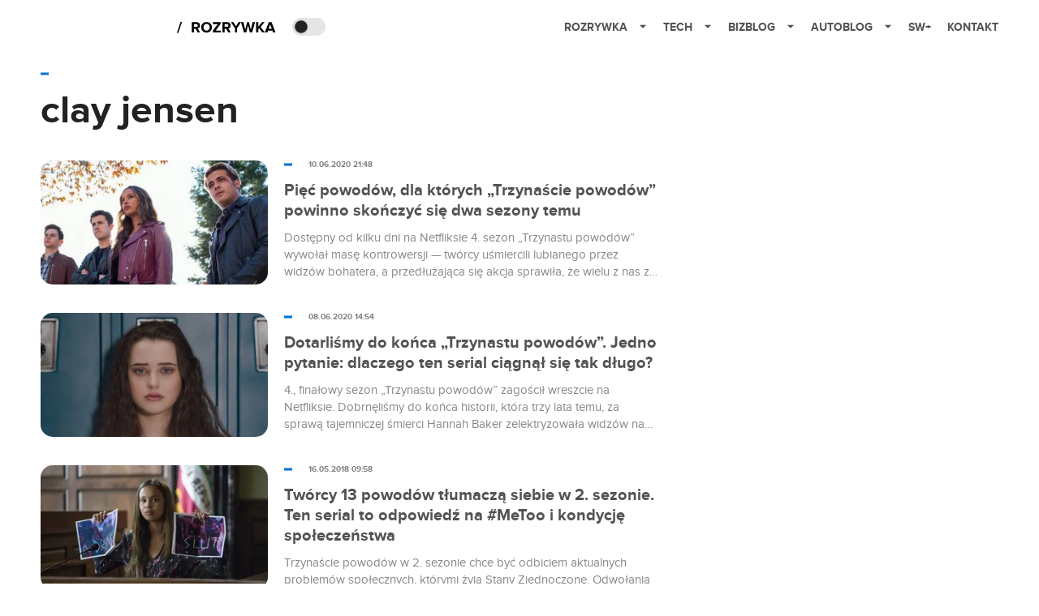

--- FILE ---
content_type: application/javascript; charset=utf-8
request_url: https://fundingchoicesmessages.google.com/f/AGSKWxWtcGWSIu3QSmBGu3Cuaj1SERSO0F7MWNGfacH2gp_J1DvjDtiEgx21k2UaIRhV1lM3AdwX8l7SGS-QtpwPFsMhJ7kEa1_66VjGxeEsP51XuqTXC6XgRif1QhZuYb0Rmu1cTauPvWqc17fSyzDa_iDO-u2Eh9HlYrEGgVbJKQ_b5j6eOCMfxWrT3g==/_/bnr.php?_content/sponsored_-ad-banner./adlargefooter2./adframewrapper.
body_size: -1289
content:
window['3ab08482-2ae8-4a4c-a7d6-589cade05a11'] = true;